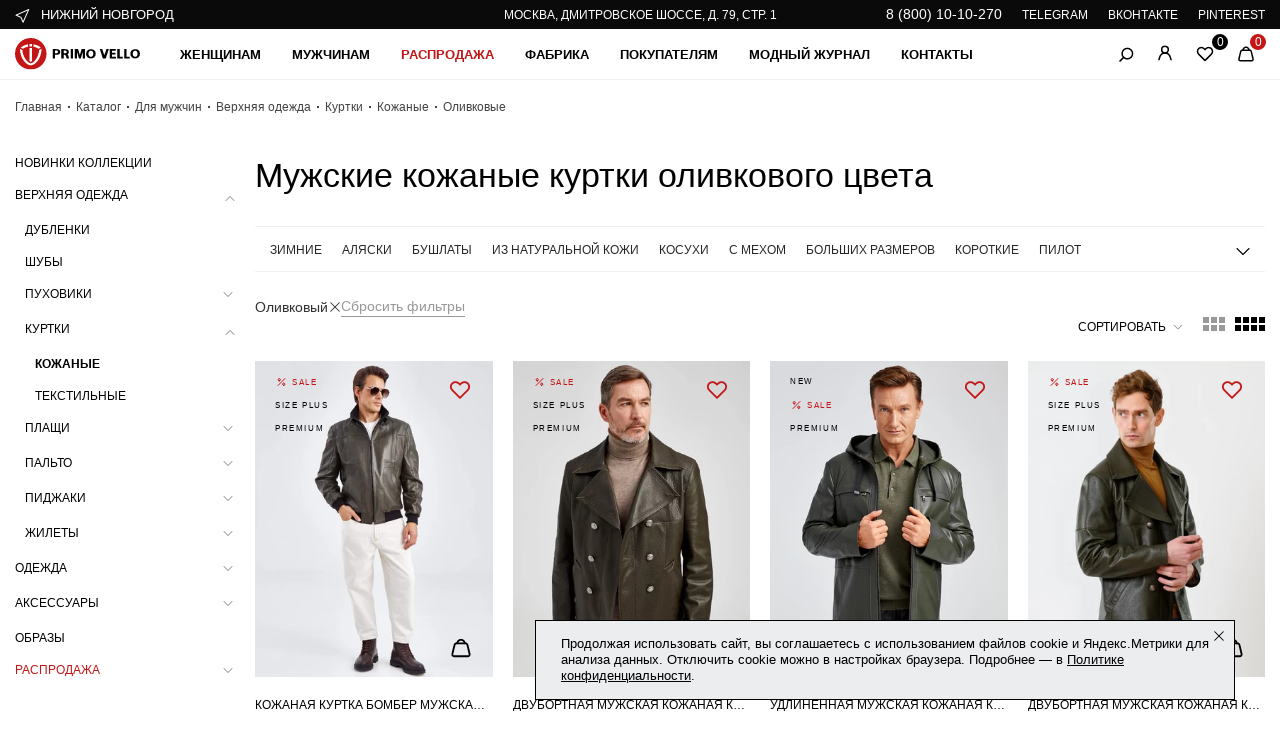

--- FILE ---
content_type: image/svg+xml
request_url: https://nizhnij-novgorod.primovello.ru/local/templates/main/img/icon-check.svg
body_size: 173
content:
<svg width="11" height="11" fill="none" xmlns="http://www.w3.org/2000/svg"><path d="M1.833 5.5l2.75 2.75 4.584-5.5" stroke="#fff" stroke-width="2" stroke-linecap="round" stroke-linejoin="round"/></svg>

--- FILE ---
content_type: image/svg+xml
request_url: https://nizhnij-novgorod.primovello.ru/local/templates/main/img/logo.svg
body_size: 1334
content:
<svg width="125" height="32" fill="none" xmlns="http://www.w3.org/2000/svg"><g clip-path="url(#clip0)"><path d="M40.008 15.195l1.703.033a1.34 1.34 0 001.336-1.335 1.34 1.34 0 00-1.336-1.336h-1.703v2.638zm8.683 0l1.703.033a1.34 1.34 0 001.336-1.335 1.34 1.34 0 00-1.336-1.336h-1.703v2.638zm-2.371-4.074h3.172c1.47 0 2.505.1 3.206.6.702.468 1.136 1.236 1.136 2.172 0 .901-.334 1.703-.969 2.204-.133.1-.267.2-.4.267.4.334.667.801.834 1.402.334 1.07.635 2.138.735 2.639h-2.37c-.068-.368-.468-1.637-.669-2.171-.234-.534-.734-1.47-1.736-1.503h-.602v3.674H46.32V11.12zm11.722 0v9.317h-2.338v-9.317h2.338zm59.711 4.642c0 1.77.935 3.039 2.438 3.039 1.536 0 2.405-1.303 2.405-3.073 0-1.636-.835-3.039-2.405-3.039-1.536 0-2.438 1.303-2.438 3.073zm7.247-.1c0 2.972-1.97 4.775-4.943 4.775-2.972 0-4.708-2.037-4.708-4.608 0-2.706 1.937-4.676 4.875-4.676 3.106-.033 4.776 2.004 4.776 4.509zm-51.563.1c0 1.77.935 3.039 2.438 3.039 1.536 0 2.404-1.303 2.404-3.073 0-1.636-.834-3.039-2.404-3.039-1.536 0-2.438 1.303-2.438 3.073zm7.28-.1c0 2.972-1.97 4.775-4.942 4.775-2.972 0-4.709-2.037-4.709-4.608 0-2.706 1.937-4.676 4.876-4.676 3.072-.033 4.775 2.004 4.775 4.509zm19.771.868h-3.407v2.237h3.841v1.67H94.71v-9.317h5.978v1.67h-3.64v2.07h3.406v1.67h.034zm1.87-5.41h2.337v7.647h3.073v1.67h-5.41v-9.317zm6.913 0h2.337v7.647h3.073v1.67h-5.41v-9.317zm-17.867 0l-2.07 6.111-2.071-6.111h-2.438l3.039 9.284h2.905l3.04-9.318-2.405.034zm-24.78 0l-1.77 5.844-1.736-5.844h-3.34v9.284h2.338V14.16l1.837 6.245h1.87l1.803-6.245v6.245h2.338v-9.318h-3.34v.034zm-28.954 0h3.173c1.47 0 2.505.1 3.206.6.701.468 1.135 1.236 1.135 2.172 0 .901-.334 1.703-.968 2.204-.802.668-2.004.6-3.407.6h-.801v3.708H37.67V11.12z" fill="#000"/><path fill-rule="evenodd" clip-rule="evenodd" d="M15.763 0c8.716 0 15.763 7.046 15.763 15.763 0 8.716-7.047 15.763-15.763 15.763C7.046 31.526 0 24.479 0 15.763 0 7.046 7.046 0 15.763 0z" fill="#C41616"/><path fill-rule="evenodd" clip-rule="evenodd" d="M18.434 8.683c.601.133 1.203.267 1.804.467 1.135.368 2.237.902 3.24 1.57l2.404-1.236C23.677 7.814 21.14 6.68 18.4 6.245v2.438h.033zm-2.671-2.638c.434 0 .835 0 1.235.033v2.438c-.4-.034-.835-.034-1.235-.034-.434 0-.835 0-1.236.034V6.078c.4-.033.835-.033 1.236-.033zM14.76 23.277a1.68 1.68 0 01-.267-.902V9.952c.4-.033.835-.033 1.235-.033.434 0 .835 0 1.236.033v12.456c0 .301-.067.635-.234.869-.267.367-.634.534-1.002.534-.334.034-.7-.167-.968-.534zM13.09 8.683c-.601.133-1.202.267-1.803.467a14.03 14.03 0 00-3.273 1.57L5.61 9.484a17.31 17.31 0 017.481-3.272v2.47zm5.744 15.028c1.737-1.57 3.774-4.308 4.842-8.75.234-.935.368-1.937.435-2.939l2.404-1.269a18.497 18.497 0 01-.467 4.576c-1.136 5.009-3.574 8.348-5.945 10.185-1.503 1.17-2.939 1.77-4.341 1.77-1.403 0-2.806-.6-4.342-1.77-2.37-1.837-4.809-5.143-5.944-10.185a18.127 18.127 0 01-.468-4.509l2.405 1.27c.067 1.001.2 1.97.434 2.905 1.069 4.408 3.072 7.113 4.842 8.716 1.17 1.035 2.138 1.57 3.073 1.57.968 0 1.937-.535 3.072-1.57z" fill="#FEFEFE"/></g><defs><clipPath id="clip0"><path fill="#fff" d="M0 0h125v31.526H0z"/></clipPath></defs></svg>

--- FILE ---
content_type: image/svg+xml
request_url: https://nizhnij-novgorod.primovello.ru/local/templates/main/img/icon-new.svg
body_size: 248
content:
<svg width="12" height="12" fill="none" xmlns="http://www.w3.org/2000/svg"><path d="M6.5 3.25V3a1.25 1.25 0 00-1.25-1.25v0A1.25 1.25 0 004 3v0a1.725 1.725 0 001.025 1.58L10.41 7a1 1 0 01.59.9v1.35a1 1 0 01-1 1H2a1 1 0 01-1-1V7.925A1 1 0 011.63 7l4.64-1.865" stroke="#000" stroke-linecap="round" stroke-linejoin="round" opacity=".25"/></svg>

--- FILE ---
content_type: image/svg+xml
request_url: https://nizhnij-novgorod.primovello.ru/local/templates/main/img/icon-arrow-filter.svg
body_size: 217
content:
<svg width="10" height="5" fill="none" xmlns="http://www.w3.org/2000/svg"><path d="M.607.149a.438.438 0 01.57-.042l.05.042L5 3.923 8.774.149a.438.438 0 01.57-.042l.049.042c.155.155.17.398.042.57l-.042.049L5.309 4.85a.438.438 0 01-.57.042l-.048-.042L.607.768a.437.437 0 010-.619z" fill="#999"/></svg>